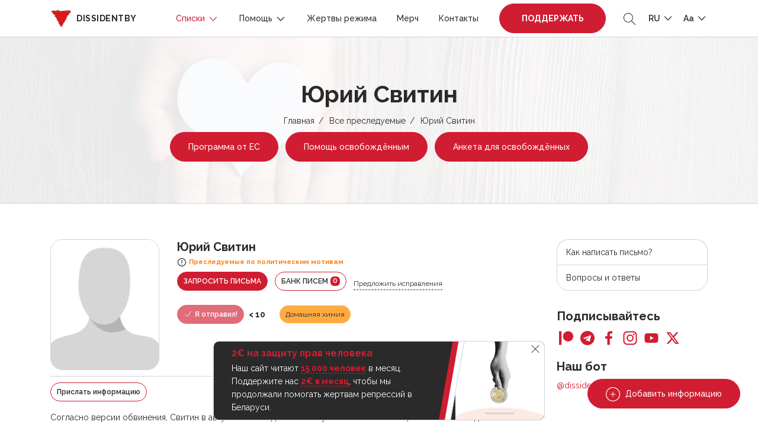

--- FILE ---
content_type: text/html; charset=UTF-8
request_url: https://dissidentby.com/prisoners/urii-svitin
body_size: 14578
content:
<!DOCTYPE html>
<html lang="ru">
<head>
    <meta charset="utf-8">
    <meta name="viewport" content="width=device-width, initial-scale=1, maximum-scale=1.0, user-scalable=0">

    <!-- CSRF Token -->
    <meta name="csrf-token" content="crTQICvpg2d4RDoZYdP2QH0F2VnFQvcJmtqReI34">

    <title>Юрий Свитин — Dissidentby</title>
    <meta name="description" itemprop="description" content="Согласно версии обвинения, Свитин в августе 2021 года со своей учетной записи в социальной сети «Одноклассники» разместил оскорбительный комментарий в адрес прокурора Дубровенского района. ">
    <meta name="keywords" itemprop="keywords" content="">
    <link rel="canonical" href="https://dissidentby.com/prisoners/urii-svitin"/>

    <link rel="preconnect" href="https://fonts.googleapis.com">
    <link rel="preconnect" href="https://fonts.gstatic.com" crossorigin>
    <link href="https://fonts.googleapis.com/css2?family=Raleway:wght@300;400;500;600;700&display=swap" rel="stylesheet">

    <meta property="og:title" content="Юрий Свитин — Dissidentby" />
    <meta property="og:type" content="website" />
    <meta property="og:url" content="https://dissidentby.com/prisoners/urii-svitin" />
    <meta property="og:description" content="Согласно версии обвинения, Свитин в августе 2021 года со своей учетной записи в социальной сети «Одноклассники» разместил оскорбительный комментарий в адрес прокурора Дубровенского района. " />
    <meta property="og:image" content="https://dissidentby.com/images/default/user.png" />
    <meta property="og:image:alt" content="Юрий Свитин" />

    <link rel="stylesheet" href="/css/app.min.css?v=1.17.10">
        <link rel="stylesheet" href="/css/person.min.css?v=1.17.10">

    <link rel="icon" type="image/x-icon" href="/images/favicon/16.png"/>
    <link rel="icon" type="image/png" href="/images/favicon/16.png" sizes="16x16"/>
    <link rel="icon" type="image/png" href="/images/favicon/32.png" sizes="32x32"/>
    <link rel="icon" type="image/png" href="/images/favicon/96.png" sizes="96x96"/>
    <link rel="icon" type="image/png" href="/images/favicon/192.png" sizes="192x192"/>

    <link rel="apple-touch-icon" sizes="60x60" href="/images/favicon/60.png"/>
    <link rel="apple-touch-icon" sizes="120x120" href="/images/favicon/120.png"/>
    <link rel="apple-touch-icon" sizes="180x180" href="/images/favicon/180.png"/>

    <!-- Google Tag Manager -->
    <script>(function(w,d,s,l,i){w[l]=w[l]||[];w[l].push({'gtm.start':
                new Date().getTime(),event:'gtm.js'});var f=d.getElementsByTagName(s)[0],
            j=d.createElement(s),dl=l!='dataLayer'?'&l='+l:'';j.async=true;j.src=
            'https://www.googletagmanager.com/gtm.js?id='+i+dl;f.parentNode.insertBefore(j,f);
        })(window,document,'script','dataLayer','GTM-KJRN8SZ');</script>
    <!-- End Google Tag Manager -->

    <script src="/js/app.min.js?v=1.17.10"></script>
    <script src="/js/libs.min.js?v=1.17.10"></script>
    </head>
<body class="text-md">
<!-- Google Tag Manager (noscript) -->
<noscript><iframe src="https://www.googletagmanager.com/ns.html?id=GTM-KJRN8SZ" height="0" width="0" style="display:none;visibility:hidden"></iframe></noscript>
<!-- End Google Tag Manager (noscript) -->

<div class="header-placeholder"></div>
<header>
    <div class="container d-flex justify-content-between align-items-center">
        <div class="logo">
            <a href="https://dissidentby.com"><img data-src="/images/logo.png" src="/images/pixel.gif" alt="dissidentby" class="lazy mr-0 mr-md-2" /><span class="d-none d-xl-inline">dissidentby</span></a>
        </div>
        <div class="header-nav d-flex align-items-center">
            <a class="nav-btn btn-primary pulse-btn d-lg-none text-uppercase font-weight-bolder" href="https://dissidentby.com/support">Поддержать</a>
            <nav>
                <div class="container">
                    <div class="position-relative d-flex align-items-center justify-content-between">
                        <button type="button" class="back-menu d-lg-none"></button>
                        <button type="button" class="close-menu d-lg-none"></button>
                    </div>
                </div>
                <ul class="menu">
                    <li class=" active">
                        <span>
                            Списки
                            <svg id="Layer_1" style="enable-background:new 0 0 512 512;" version="1.1" viewBox="0 0 512 512" xml:space="preserve" xmlns="http://www.w3.org/2000/svg" xmlns:xlink="http://www.w3.org/1999/xlink"><polygon points="396.6,160 416,180.7 256,352 96,180.7 115.3,160 256,310.5 "/></svg>
                        </span>
                        <ul class="secondary-menu">
                            <li class="">
                                <a href="https://dissidentby.com/political">Политзаключённые</a>
                            </li>
                            <li class="">
                                <a href="https://dissidentby.com/persecutions">Преследуемые по политическим мотивам</a>
                            </li>
                            <li class="">
                                <a href="https://dissidentby.com/potential">Потенциальные преследования</a>
                            </li>
                            <li class=" active">
                                <a href="https://dissidentby.com/prisoners">Все преследуемые</a>
                            </li>
                            <li class="">
                                <a href="https://dissidentby.com/released">Преследование завершено</a>
                            </li>
                            <li>
                                <a href="https://stat.dissidentby.com" target="_blank">Статистика</a>
                            </li>
                            <li class="">
                                <a href="https://dissidentby.com/administratives">Административные дела</a>
                            </li>
                            <li class="">
                                <a href="https://dissidentby.com/punishers">Причастные к репрессиям</a>
                            </li>
                            <li class="">
                                <a href="https://dissidentby.com/feed">Обновление данных</a>
                            </li>
                            <li class="">
                                <a href="https://dissidentby.com/unknown">Ищем информацию</a>
                            </li>
                        </ul>
                    </li>
                    <li class="">
                        <span>
                            Помощь
                            <svg id="Layer_1" style="enable-background:new 0 0 512 512;" version="1.1" viewBox="0 0 512 512" xml:space="preserve" xmlns="http://www.w3.org/2000/svg" xmlns:xlink="http://www.w3.org/1999/xlink"><polygon points="396.6,160 416,180.7 256,352 96,180.7 115.3,160 256,310.5 "/></svg>
                        </span>
                        <ul class="secondary-menu">
                            <li class="">
                                <a href="https://dissidentby.com/released-help">Помощь освобождённым</a>
                            </li>
                            <li class="">
                                <a href="https://dissidentby.com/letter">Отправить письмо</a>
                            </li>
                            <li class="">
                                <a href="https://dissidentby.com/letter/bank">Банк писем</a>
                            </li>
                            <li class="">
                                <a href="https://dissidentby.com/parcels">Конструктор посылок</a>
                            </li>
                            <li class="">
                                <a href="https://dissidentby.com/guardians">Опекуны</a>
                            </li>
                            <li class="">
                                <a href="https://dissidentby.com/categories">Категории помощи</a>
                            </li>
                            <li class="">
                                <a href="https://dissidentby.com/advertisement">Объявления</a>
                            </li>
                            <li class="">
                                <a href="https://dissidentby.com/job">Поиск работы</a>
                            </li>
                            <li class="">
                                <a href="https://dissidentby.com/faq">Вопросы и ответы</a>
                            </li>
                        </ul>
                    </li>
                    <li class="">
                        <a href="https://dissidentby.com/victims">Жертвы режима</a>
                    </li>
                    <li class="">
                        <a href="https://dissidentby.com/products">Мерч</a>
                    </li>
                    <li class="">
                        <a href="https://dissidentby.com/contacts">Контакты</a>
                    </li>
                    <li class="ml-3 mr-2 support-btn ">
                        <a class="nav-btn btn-primary pulse-btn text-uppercase font-weight-bolder" href="https://dissidentby.com/support">Поддержать</a>
                    </li>
                </ul>
            </nav>
            <button type="button" class="toggle-search ml-2 ml-md-3">
                <svg version="1.1" id="Layer_1" xmlns="http://www.w3.org/2000/svg" xmlns:xlink="http://www.w3.org/1999/xlink" x="0px" y="0px"
                     viewBox="0 0 512 512" style="enable-background:new 0 0 512 512;" xml:space="preserve">
                    <path d="M508.875,493.792L353.089,338.005c32.358-35.927,52.245-83.296,52.245-135.339C405.333,90.917,314.417,0,202.667,0
                            S0,90.917,0,202.667s90.917,202.667,202.667,202.667c52.043,0,99.411-19.887,135.339-52.245l155.786,155.786
                            c2.083,2.083,4.813,3.125,7.542,3.125c2.729,0,5.458-1.042,7.542-3.125C513.042,504.708,513.042,497.958,508.875,493.792z
                            M202.667,384c-99.979,0-181.333-81.344-181.333-181.333S102.688,21.333,202.667,21.333S384,102.677,384,202.667
                            S302.646,384,202.667,384z"/>
                </svg>
            </button>
            <ul class="menu-dropdown-list ml-2 ml-md-3">
                <li>
                    <span class="text-uppercase">
                        ru
                        <svg id="Layer_1" style="enable-background:new 0 0 512 512;" version="1.1" viewBox="0 0 512 512" xml:space="preserve" xmlns="http://www.w3.org/2000/svg" xmlns:xlink="http://www.w3.org/1999/xlink"><polygon points="396.6,160 416,180.7 256,352 96,180.7 115.3,160 256,310.5 "/></svg>
                    </span>
                    <ul class="menu-dropdown-secondary lang-menu-dropdown">
                                                    <li>
                                <a rel="alternate" class="active" hreflang="ru" href="https://dissidentby.com/ru/prisoners/urii-svitin">
                                    RU
                                </a>
                            </li>
                                                    <li>
                                <a rel="alternate" class="" hreflang="by" href="https://dissidentby.com/by/prisoners/urii-svitin">
                                    BY
                                </a>
                            </li>
                                                    <li>
                                <a rel="alternate" class="" hreflang="en" href="https://dissidentby.com/en/prisoners/urii-svitin">
                                    EN
                                </a>
                            </li>
                                                    <li>
                                <a rel="alternate" class="" hreflang="pl" href="https://dissidentby.com/pl/prisoners/urii-svitin">
                                    PL
                                </a>
                            </li>
                                                    <li>
                                <a rel="alternate" class="" hreflang="it" href="https://dissidentby.com/it/prisoners/urii-svitin">
                                    IT
                                </a>
                            </li>
                                            </ul>
                </li>
            </ul>
            <ul class="menu-dropdown-list ml-2 ml-md-3">
                <li>
                    <span>
                        Aa
                        <svg id="Layer_1" style="enable-background:new 0 0 512 512;" version="1.1" viewBox="0 0 512 512" xml:space="preserve" xmlns="http://www.w3.org/2000/svg" xmlns:xlink="http://www.w3.org/1999/xlink"><polygon points="396.6,160 416,180.7 256,352 96,180.7 115.3,160 256,310.5 "/></svg>
                    </span>
                    <ul class="menu-dropdown-secondary">
                        <li>
                            <button class="change-text-size text-md-btn active" type="button" data-class="text-md">Aa</button>
                        </li>
                        <li>
                            <button class="change-text-size text-lg-btn " type="button" data-class="text-lg">Aa</button>
                        </li>
                        <li>
                            <button class="change-text-size text-xl-btn " type="button" data-class="text-xl">Aa</button>
                        </li>
                    </ul>
                </li>
            </ul>
            <button type="button" class="mobile-menu-toggle ml-2 d-lg-none">
                <span></span>
            </button>
        </div>
    </div>

    <div class="memory memory--fixed">
        <div class="memory--content"></div>
        <button class="memory--close"></button>
    </div>
</header>
<form action="https://dissidentby.com/prisoners" class="main-search lang-ru" method="GET">
    <div class="position-relative">
        <input type="text" name="search" placeholder="Поиск..." tabindex="-1" autocomplete="off" />
        <button type="submit">
            <svg version="1.1" id="Layer_1" xmlns="http://www.w3.org/2000/svg" xmlns:xlink="http://www.w3.org/1999/xlink" x="0px" y="0px"
                 viewBox="0 0 512 512" style="enable-background:new 0 0 512 512;" xml:space="preserve">
                <path d="M508.875,493.792L353.089,338.005c32.358-35.927,52.245-83.296,52.245-135.339C405.333,90.917,314.417,0,202.667,0
                        S0,90.917,0,202.667s90.917,202.667,202.667,202.667c52.043,0,99.411-19.887,135.339-52.245l155.786,155.786
                        c2.083,2.083,4.813,3.125,7.542,3.125c2.729,0,5.458-1.042,7.542-3.125C513.042,504.708,513.042,497.958,508.875,493.792z
                        M202.667,384c-99.979,0-181.333-81.344-181.333-181.333S102.688,21.333,202.667,21.333S384,102.677,384,202.667
                        S302.646,384,202.667,384z"/>
            </svg>
        </button>
    </div>
</form>

<main id="app">
    <div id="breadcrumbs" class="header-with-image">
        <img src="/images/pixel.gif" data-src="/images/heart-bg.jpg" class="lazy bg-image" alt="dissidentby.com">

        <div class="container text-center">
            <h1 class="h2 mb-2">Юрий Свитин</h1>
            <ul>
                                                            <li><a href="https://dissidentby.com">Главная</a></li>
                                                                                <li><a href="https://dissidentby.com/prisoners">Все преследуемые</a></li>
                                                                                <li>Юрий Свитин</li>
                                                </ul>
            
            
            
            
            
                            <a href="https://eu4belarus.info/grants02-ex-politicalprisoners-ru/" data-gtm-click="es-grant-link" target="_blank" class="btn pulse-btn btn-primary btn-md-sm mt-2 mx-1">Программа от ЕС</a>
                <a href="https://docs.google.com/forms/d/1uz4cDW-noP5Zo1h0RY8zL0fCM118ji9JH7fH49pbA58/viewform" data-gtm-click="released-help-link" target="_blank" class="btn btn-primary btn-md-sm mt-2 mx-1">Помощь освобождённым</a>
                                    <a href="https://dissidentby.com/forms/release" data-gtm-click="released-form-link" class="btn btn-primary btn-md-sm mt-2 mx-1">Анкета для освобождённых</a>
                                                </div>
    </div>
        <div class="container min-400">
        <div class="row">
            <div class="col-lg-8 col-xl-9">
                <div itemscope itemtype="https://schema.org/Person" class="person-item  person-item-card warning" data-needs="[]">
    <div class="row">
        <div class="col-md-3 col-4 image-col">
                                                            <div class="image-wrapper">
                        <img data-src="/images/default/user.png" src="/images/pixel.gif" class="lazy" alt="Юрий Свитин">
                    </div>
                            
            
                    </div>
        <div class="col-md-9 col-8">
            <div class="d-flex flex-wrap align-items-center ">
                                    <h5 class="mr-2 mb-0 person-name" itemprop="name">Юрий Свитин</h5>
                
                            </div>

            <small class="font-weight-bold warning-text d-flex align-items-center mb-2 mt-1 status-icon">
        <svg class="mr-1" width="16px" height="16px" viewBox="0 0 1024 1024" xmlns="http://www.w3.org/2000/svg"><path fill="#000000" d="M512 64a448 448 0 1 1 0 896 448 448 0 0 1 0-896zm0 832a384 384 0 0 0 0-768 384 384 0 0 0 0 768zm48-176a48 48 0 1 1-96 0 48 48 0 0 1 96 0zm-48-464a32 32 0 0 1 32 32v288a32 32 0 0 1-64 0V288a32 32 0 0 1 32-32z"/></svg> <span itemprop="jobTitle">Преследуемые по политическим мотивам</span>
    </small>

                            <div class="d-xs-flex align-items-center">
                                        
                                            <a href="#request-letter-modal" rel="nofollow" class="modal-action-id btn btn-sm btn-primary d-inline-block mb-2 mr-sm-2 text-uppercase" data-id="1520">Запросить письма</a>
                    
                    <a href="https://dissidentby.com/letter/bank?id=1520" class="btn btn-sm btn-outline-primary d-inline-block mb-2 mr-sm-2 text-uppercase">Банк писем <span class="counter">0</span></a>
                                            <button type="button" data-url="https://dissidentby.com/translation/prisoner/1520" class="d-none d-md-inline-block ajax-click mb-2 translate-button small">Предложить исправления</button>
                                    </div>

                                <div class="d-flex small align-items-center flex-wrap mb-2">
                                    </div>
                                    <div class="row">
                                                                                
                
                            </div>

            
            
                            <div class="d-flex flex-wrap align-items-center mt-2">
                                            <div class="btn btn-sm btn-primary mr-2 mb-2 disabled">
                            <svg xmlns="http://www.w3.org/2000/svg" fill="none" viewBox="0 0 24 24" stroke-width="1.5" stroke="currentColor" class="w-6 h-6">
                                <path stroke-linecap="round" stroke-linejoin="round" d="M4.5 12.75l6 6 9-13.5" />
                            </svg>
                            Я отправил!
                        </div>
                        <span class="send-count mb-2 mr-4">
                            <b>&lt; 10</b>
                        </span>
                                                    <div class="label label__lg label__warning mb-2 ">Домашняя химия</div>
                                                                                    </div>
            
                    </div>
        <div class="col-12">
            <div class="person-content">
    <div class="d-flex flex-column flex-md-row justify-content-between align-items-start align-items-md-center">
        <div class="send-info-block d-flex justify-content-md-start justify-content-between align-items-center">
            <a href="#news-modal" class="news-btn-modal btn btn-sm btn-outline-primary d-inline-block mb-2 mr-md-3" data-id="1520">Прислать информацию</a>
                    </div>
                            <div class="small d-flex align-items-center flex-wrap">
                                    <button type="button" class="article label label__dashed   mb-2" data-toggle="tooltip" data-placement="top" title="Оскорбление представителя власти">ст. 369</button>
                            </div>
            </div>

    
            <div class="mt-2 underline-content " itemprop="description">
            <p>Согласно версии обвинения, Свитин в августе 2021 года со своей учетной записи в социальной сети &laquo;Одноклассники&raquo; разместил оскорбительный комментарий в адрес прокурора Дубровенского района.&nbsp;</p>
        </div>
    
    
    <div class="">
        <p class="d-flex flex-wrap align-items-center mt-2">
                                                        </p>
    </div>
</div>

<div class="person-content person-verdict-content old-person-verdict-content underline-content ">
                    <div class="verdict">Решение суда:</div>
            <p>3 года <a href="https://spring96.org/ru/news/105759" target="_blank">ограничения свободы без направления</a>.</p>
        
            </div>
        </div>
    </div>
</div>

                

                <div id="how-to" class="modal-size-md mfp-hide">
    <h4>Как написать письмо?</h4>
    <p>✏️&nbsp;Открытка со словами поддержки (стихотворение вашего любимого автора, текст песни или красивая цитата). Поверьте, даже такая мелочь будет важна для человека в неволе.</p>
    <p>✏️&nbsp;События из своей жизни. Если человек находится в изоляции долго, то любая ваша история из жизни будет для него окошком в окружающую действительность. Бытовые вопросы и повседневные события — всё это намного лучше, чем каждодневность решёток и камер.</p>
    <p>✏️&nbsp;Важно делиться новостями. Упоминайте самые громкие и интересные происшествия, в зависимости от интересов вашего собеседника.</p>
    <p>✍️️&nbsp;Помните, каждое письмо проходит цензуру. Это значит, что ваши письма читают посторонние люди, заинтересованные в том, чтобы ограничить человека в информации или использовать её против заключённого или даже вас.</p>
    <h4>Поэтому старайтесь избегать:</h4>
    <p class="mb-0">👉️️&nbsp;резких высказываний на острые политические темы<br/>
        👉&nbsp;высказываний в адрес представителей власти<br/>
        👉&nbsp;нецензурную брань<br/>
        👉&nbsp;обсуждение обстоятельств уголовного дела
    </p>
</div>

                
                
                
                
                
                                    <div class="mt-5">
                        <div class="owl-title d-flex align-items-center flex-wrap mb-4">
                            <h5 class="mb-1 mr-4">Акции поддержки</h5>
                            <a href="#gallery-modal" rel="nofollow" class="modal-text modal-id small" data-id="1520">Добавить изображение</a>
                        </div>
                        <div class="action-carousel popup-gallery owl-carousel owl-theme">
                                                            <a href="/assets/gallery/orig/6394bc4320be2.jpg" data-alt="Боровляны">
                                    <span class="action-image">
                                        <img data-src="/assets/gallery/small/6394bc4320be2.jpg" class="owl-lazy" alt="Боровляны" />
                                    </span>
                                    <span class="action-text">Боровляны</span>
                                </a>
                                                            <a href="/assets/gallery/orig/6394bc1da2070.jpg" data-alt="Витебск">
                                    <span class="action-image">
                                        <img data-src="/assets/gallery/small/6394bc1da2070.jpg" class="owl-lazy" alt="Витебск" />
                                    </span>
                                    <span class="action-text">Витебск</span>
                                </a>
                                                    </div>
                    </div>
                            </div>

            <div id="sidebar" class="col-lg-4 col-xl-3 mt-4 mt-lg-0">
                <div class="memory memory--sidebar memory--small">
    <div class="memory--content"></div>
</div>

<ul class="sidebar-nav">
            <li><a href="#how-to" class="modal-text-click">Как написать письмо?</a></li>
        <li><a href="https://dissidentby.com/faq">Вопросы и ответы</a></li>
    </ul>

<h3 class="mb-2 h5">Подписывайтесь</h3>
<ul class="social">
    <li>
        <a href="https://www.patreon.com/dissidentby" data-gtm="patreon" target="_blank" class="patreon gtm-click">
            <svg id="Bold" enable-background="new 0 0 24 24" viewBox="0 0 24 24" xmlns="http://www.w3.org/2000/svg"><path d="m0 .5h4.219v23h-4.219z"/><path d="m15.384.5c-4.767 0-8.644 3.873-8.644 8.633 0 4.75 3.877 8.61 8.644 8.61 4.754 0 8.616-3.865 8.616-8.61 0-4.759-3.863-8.633-8.616-8.633z"/></svg>
        </a>
    </li>
    <li>
        <a href="https://t.me/dissidentby" target="_blank" class="telegram">
            <svg enable-background="new 0 0 24 24" viewBox="0 0 24 24" xmlns="http://www.w3.org/2000/svg"><circle cx="12" cy="12" fill="#039be5" r="12"/><path d="m5.491 11.74 11.57-4.461c.537-.194 1.006.131.832.943l.001-.001-1.97 9.281c-.146.658-.537.818-1.084.508l-3-2.211-1.447 1.394c-.16.16-.295.295-.605.295l.213-3.053 5.56-5.023c.242-.213-.054-.333-.373-.121l-6.871 4.326-2.962-.924c-.643-.204-.657-.643.136-.953z" fill="#fff"/></svg>
        </a>
    </li>
    <li>
        <a href="https://www.facebook.com/firecopstk" target="_blank" class="facebook">
            <svg xmlns="http://www.w3.org/2000/svg" id="Layer_1" data-name="Layer 1" viewBox="0 0 30 30"><path id="Facebook" class="cls-1" d="M17.246,29.5V16.273h4.438l.666-5.157h-5.1V7.825c0-1.493.413-2.51,2.555-2.51h2.728V.7A37.045,37.045,0,0,0,18.553.5c-3.936,0-6.631,2.4-6.631,6.814v3.8H7.471v5.157h4.451V29.5Z"></path></svg>
        </a>
    </li>
    <li>
        <a href="https://www.instagram.com/im_dissidentby/" target="_blank" class="instagram">
            <svg xmlns="http://www.w3.org/2000/svg" id="Layer_1" data-name="Layer 1" viewBox="0 0 30 30"><g id="Instagram"><path d="M29.426,9.025a10.6,10.6,0,0,0-.674-3.519,7.432,7.432,0,0,0-4.244-4.244A10.629,10.629,0,0,0,20.989.588C19.437.514,18.944.5,15.006.5S10.575.514,9.028.582a10.628,10.628,0,0,0-3.519.674A7.085,7.085,0,0,0,2.936,2.934,7.142,7.142,0,0,0,1.265,5.5,10.623,10.623,0,0,0,.591,9.019C.517,10.572.5,11.065.5,15s.017,4.431.085,5.978A10.6,10.6,0,0,0,1.259,24.5,7.432,7.432,0,0,0,5.5,28.744a10.635,10.635,0,0,0,3.519.674c1.547.068,2.04.085,5.978.085s4.431-.017,5.978-.085a10.6,10.6,0,0,0,3.519-.674A7.422,7.422,0,0,0,28.741,24.5a10.635,10.635,0,0,0,.674-3.519c.068-1.547.085-2.04.085-5.978S29.494,10.572,29.426,9.025ZM26.814,20.867a7.954,7.954,0,0,1-.5,2.692,4.816,4.816,0,0,1-2.754,2.754,7.989,7.989,0,0,1-2.692.5c-1.53.068-1.988.085-5.859.085s-4.334-.017-5.859-.085a7.952,7.952,0,0,1-2.691-.5,4.786,4.786,0,0,1-2.748-2.748,7.956,7.956,0,0,1-.5-2.692c-.068-1.53-.085-1.989-.085-5.859s.017-4.335.085-5.859a7.92,7.92,0,0,1,.5-2.691A4.4,4.4,0,0,1,4.8,4.8,4.5,4.5,0,0,1,6.467,3.716a7.949,7.949,0,0,1,2.691-.5c1.53-.068,1.989-.085,5.859-.085s4.335.017,5.859.085a7.914,7.914,0,0,1,2.691.5A4.448,4.448,0,0,1,25.233,4.8a4.51,4.51,0,0,1,1.083,1.666,7.982,7.982,0,0,1,.5,2.691c.068,1.53.085,1.989.085,5.859S26.882,19.338,26.814,20.867Z"></path><path d="M15.006,7.552A7.451,7.451,0,1,0,22.457,15,7.452,7.452,0,0,0,15.006,7.552Zm0,12.284A4.833,4.833,0,1,1,19.839,15,4.834,4.834,0,0,1,15.006,19.836Z"></path><path d="M24.491,7.257a1.74,1.74,0,1,1-1.74-1.739A1.74,1.74,0,0,1,24.491,7.257Z"></path></g></svg>
        </a>
    </li>
    <li>
        <a href="https://www.youtube.com/channel/UCuBsfb6SNhL8jvmRfVDaH8A" target="_blank" class="youtube">
            <svg xmlns="http://www.w3.org/2000/svg" id="Layer_1" data-name="Layer 1" viewBox="0 0 30 30"><path id="Youtube" d="M28.9,8.025a3.63,3.63,0,0,0-2.555-2.556C24.077,4.848,15,4.848,15,4.848s-9.078,0-11.347.6A3.707,3.707,0,0,0,1.1,8.025,38.293,38.293,0,0,0,.5,15a38.15,38.15,0,0,0,.6,6.975,3.634,3.634,0,0,0,2.556,2.556c2.293.621,11.347.621,11.347.621s9.077,0,11.347-.6A3.634,3.634,0,0,0,28.9,22a38.293,38.293,0,0,0,.6-6.975A36.3,36.3,0,0,0,28.9,8.025ZM12.11,19.348v-8.7L19.658,15Z"></path></svg>
        </a>
    </li>
    <li>
        <a href="https://twitter.com/dissident_tweet" target="_blank" class="twitter">
            <svg xmlns="http://www.w3.org/2000/svg" viewBox="0 0 512 512"><path d="M389.2 48h70.6L305.6 224.2 487 464H345L233.7 318.6 106.5 464H35.8L200.7 275.5 26.8 48H172.4L272.9 180.9 389.2 48zM364.4 421.8h39.1L151.1 88h-42L364.4 421.8z"/></svg>
        </a>
    </li>
</ul>
<h3 class="mb-2 mt-4 h5">Наш бот</h3>
<a href="https://t.me/dissidentby_bot" target="_blank">@dissidentby_bot</a>
            </div>
        </div>
    </div>

    <div id="birthday-modal" class="modal-size-md mfp-hide"></div>
    <div id="public-letter-modal" class="modal-size-md mfp-hide"></div>
</main>

<div id="subscribe" class="subscribe">
    <div class="row subscribe__bg">
        <div class="col-md-7 subscribe__bg-color"></div>
        <div class="col-md-5 subscribe__image"></div>
    </div>
    <div class="container subscribe__container">
        <div class="row">
            <div class="col-md-7 subscribe__container-form">
                <h3 class="h2 mb-3">Присоединяйся к нашему сообществу</h3>
                <p class="h5 font-weight-normal">👉 Будь на передовой линии помощи, получай эксклюзивные новости и делись своей поддержкой.</p>
                <form action="https://dissidentby.com/forms/subscribe" data-gtm="subscribe" class="ajax-form personal-error-message">
                    <div class="msg-block skip-error"></div>
                    <div class="d-flex flex-nowrap">
                        <div class="flex-fill hide-success">
                            <input name="email" type="email" required placeholder="Е-mail адрес" class="form-control" />
                        </div>
                        <button type="submit" class="btn btn-dark hide-success">Подписаться</button>
                    </div>
                </form>
            </div>
        </div>
    </div>
</div>

<footer>
    <div class="container">
        <div class="d-flex flex-column justify-content-between align-items-center">
            <div class="mb-3 mt-3">Наш бот: <a href="https://t.me/dissidentby_bot" target="_blank">@dissidentby_bot</a></div>
            <ul class="menu mb-3 text-center text-xl-left">
                <li><a href="https://dissidentby.com">Главная</a></li>
                <li><a href="https://dissidentby.com/political">Политзаключённые</a></li>
                <li><a href="https://dissidentby.com/advertisement">Объявления</a></li>
                <li><a href="https://dissidentby.com/job">Поиск работы</a></li>
                <li><a href="https://dissidentby.com/victims">Жертвы режима</a></li>
                <li><a href="https://dissidentby.com/support">Поддержать</a></li>
            </ul>
            <ul class="social">
    <li>
        <a href="https://www.patreon.com/dissidentby" data-gtm="patreon" target="_blank" class="patreon gtm-click">
            <svg id="Bold" enable-background="new 0 0 24 24" viewBox="0 0 24 24" xmlns="http://www.w3.org/2000/svg"><path d="m0 .5h4.219v23h-4.219z"/><path d="m15.384.5c-4.767 0-8.644 3.873-8.644 8.633 0 4.75 3.877 8.61 8.644 8.61 4.754 0 8.616-3.865 8.616-8.61 0-4.759-3.863-8.633-8.616-8.633z"/></svg>
        </a>
    </li>
    <li>
        <a href="https://t.me/dissidentby" target="_blank" class="telegram">
            <svg enable-background="new 0 0 24 24" viewBox="0 0 24 24" xmlns="http://www.w3.org/2000/svg"><circle cx="12" cy="12" fill="#039be5" r="12"/><path d="m5.491 11.74 11.57-4.461c.537-.194 1.006.131.832.943l.001-.001-1.97 9.281c-.146.658-.537.818-1.084.508l-3-2.211-1.447 1.394c-.16.16-.295.295-.605.295l.213-3.053 5.56-5.023c.242-.213-.054-.333-.373-.121l-6.871 4.326-2.962-.924c-.643-.204-.657-.643.136-.953z" fill="#fff"/></svg>
        </a>
    </li>
    <li>
        <a href="https://www.facebook.com/firecopstk" target="_blank" class="facebook">
            <svg xmlns="http://www.w3.org/2000/svg" id="Layer_1" data-name="Layer 1" viewBox="0 0 30 30"><path id="Facebook" class="cls-1" d="M17.246,29.5V16.273h4.438l.666-5.157h-5.1V7.825c0-1.493.413-2.51,2.555-2.51h2.728V.7A37.045,37.045,0,0,0,18.553.5c-3.936,0-6.631,2.4-6.631,6.814v3.8H7.471v5.157h4.451V29.5Z"></path></svg>
        </a>
    </li>
    <li>
        <a href="https://www.instagram.com/im_dissidentby/" target="_blank" class="instagram">
            <svg xmlns="http://www.w3.org/2000/svg" id="Layer_1" data-name="Layer 1" viewBox="0 0 30 30"><g id="Instagram"><path d="M29.426,9.025a10.6,10.6,0,0,0-.674-3.519,7.432,7.432,0,0,0-4.244-4.244A10.629,10.629,0,0,0,20.989.588C19.437.514,18.944.5,15.006.5S10.575.514,9.028.582a10.628,10.628,0,0,0-3.519.674A7.085,7.085,0,0,0,2.936,2.934,7.142,7.142,0,0,0,1.265,5.5,10.623,10.623,0,0,0,.591,9.019C.517,10.572.5,11.065.5,15s.017,4.431.085,5.978A10.6,10.6,0,0,0,1.259,24.5,7.432,7.432,0,0,0,5.5,28.744a10.635,10.635,0,0,0,3.519.674c1.547.068,2.04.085,5.978.085s4.431-.017,5.978-.085a10.6,10.6,0,0,0,3.519-.674A7.422,7.422,0,0,0,28.741,24.5a10.635,10.635,0,0,0,.674-3.519c.068-1.547.085-2.04.085-5.978S29.494,10.572,29.426,9.025ZM26.814,20.867a7.954,7.954,0,0,1-.5,2.692,4.816,4.816,0,0,1-2.754,2.754,7.989,7.989,0,0,1-2.692.5c-1.53.068-1.988.085-5.859.085s-4.334-.017-5.859-.085a7.952,7.952,0,0,1-2.691-.5,4.786,4.786,0,0,1-2.748-2.748,7.956,7.956,0,0,1-.5-2.692c-.068-1.53-.085-1.989-.085-5.859s.017-4.335.085-5.859a7.92,7.92,0,0,1,.5-2.691A4.4,4.4,0,0,1,4.8,4.8,4.5,4.5,0,0,1,6.467,3.716a7.949,7.949,0,0,1,2.691-.5c1.53-.068,1.989-.085,5.859-.085s4.335.017,5.859.085a7.914,7.914,0,0,1,2.691.5A4.448,4.448,0,0,1,25.233,4.8a4.51,4.51,0,0,1,1.083,1.666,7.982,7.982,0,0,1,.5,2.691c.068,1.53.085,1.989.085,5.859S26.882,19.338,26.814,20.867Z"></path><path d="M15.006,7.552A7.451,7.451,0,1,0,22.457,15,7.452,7.452,0,0,0,15.006,7.552Zm0,12.284A4.833,4.833,0,1,1,19.839,15,4.834,4.834,0,0,1,15.006,19.836Z"></path><path d="M24.491,7.257a1.74,1.74,0,1,1-1.74-1.739A1.74,1.74,0,0,1,24.491,7.257Z"></path></g></svg>
        </a>
    </li>
    <li>
        <a href="https://www.youtube.com/channel/UCuBsfb6SNhL8jvmRfVDaH8A" target="_blank" class="youtube">
            <svg xmlns="http://www.w3.org/2000/svg" id="Layer_1" data-name="Layer 1" viewBox="0 0 30 30"><path id="Youtube" d="M28.9,8.025a3.63,3.63,0,0,0-2.555-2.556C24.077,4.848,15,4.848,15,4.848s-9.078,0-11.347.6A3.707,3.707,0,0,0,1.1,8.025,38.293,38.293,0,0,0,.5,15a38.15,38.15,0,0,0,.6,6.975,3.634,3.634,0,0,0,2.556,2.556c2.293.621,11.347.621,11.347.621s9.077,0,11.347-.6A3.634,3.634,0,0,0,28.9,22a38.293,38.293,0,0,0,.6-6.975A36.3,36.3,0,0,0,28.9,8.025ZM12.11,19.348v-8.7L19.658,15Z"></path></svg>
        </a>
    </li>
    <li>
        <a href="https://twitter.com/dissident_tweet" target="_blank" class="twitter">
            <svg xmlns="http://www.w3.org/2000/svg" viewBox="0 0 512 512"><path d="M389.2 48h70.6L305.6 224.2 487 464H345L233.7 318.6 106.5 464H35.8L200.7 275.5 26.8 48H172.4L272.9 180.9 389.2 48zM364.4 421.8h39.1L151.1 88h-42L364.4 421.8z"/></svg>
        </a>
    </li>
</ul>
        </div>
    </div>
</footer>
<!--div id="debug" class="text-center"></div-->

<div class="d-flex fixed-btns align-md-items-center">
        
                    <a href="#add-prisoner-modal" class="fixed-btn btn-primary pulse-btn modal-text-click">
                <svg version="1.1" id="Capa_1" xmlns="http://www.w3.org/2000/svg" xmlns:xlink="http://www.w3.org/1999/xlink" x="0px" y="0px"
                     viewBox="0 0 490.2 490.2" style="enable-background:new 0 0 490.2 490.2;" xml:space="preserve">
                <g>
                    <g>
                        <path d="M418.5,418.5c95.6-95.6,95.6-251.2,0-346.8s-251.2-95.6-346.8,0s-95.6,251.2,0,346.8S322.9,514.1,418.5,418.5z M89,89
                            c86.1-86.1,226.1-86.1,312.2,0s86.1,226.1,0,312.2s-226.1,86.1-312.2,0S3,175.1,89,89z"/>
                        <path d="M245.1,336.9c3.4,0,6.4-1.4,8.7-3.6c2.2-2.2,3.6-5.3,3.6-8.7v-67.3h67.3c3.4,0,6.4-1.4,8.7-3.6c2.2-2.2,3.6-5.3,3.6-8.7
                            c0-6.8-5.5-12.3-12.2-12.2h-67.3v-67.3c0-6.8-5.5-12.3-12.2-12.2c-6.8,0-12.3,5.5-12.2,12.2v67.3h-67.3c-6.8,0-12.3,5.5-12.2,12.2
                            c0,6.8,5.5,12.3,12.2,12.2h67.3v67.3C232.8,331.4,238.3,336.9,245.1,336.9z"/>
                    </g>
                </g>
                </svg>
                Добавить информацию
            </a>
            </div>
<div id="send-modal" class="upload-modal modal-size-md mfp-hide">
    <h4>Зачем нужны подтверждения?</h4>
    <p>Чтобы никого из политзаключённых не оставить без внимания и поддержки, на сайте существует функционал подтверждённых отправлений.</p>
    <p>Пожалуйста, прикрепите фотографию или скриншот подтверждающий отправку, после прохождения модерации отправление засчитается на сайте!</p>
    <div class="name-block"></div>
    <form action="/prisoners/upload" data-gtm="image" class="personal-error-message">
        <input type="hidden" name="id" value="">
        <input type="file" id="actual-btn" class="upload-btn" hidden/>
        <div class="msg-block skip-error"></div>
        <div class="form-group" data-error-name="Изображение">
            <div class="d-flex align-items-center">
                <label for="actual-btn" class="btn btn-primary hide-success mb-0"><span class="icon"></span> Загрузить файл</label>
            </div>
        </div>
    </form>
</div>

<div id="gallery-modal" class="modal-size-md mfp-hide">
    <h4>Акции поддержки</h4>
    <p>Вы можете загрузить изображение с акции поддержки, и после прохождения модерации мы его опубликуем.</p>
    <div class="name-block"></div>
    <form action="https://dissidentby.com/prisoners/gallery/upload" data-gtm="action" class="ajax-form personal-error-message">
        <input type="hidden" name="id" value="">
        <div class="msg-block skip-error"></div>
        <div class="form-group hide-success" data-error-name="Изображение">
            <input type="file" name="file" id="gallery-btn" class="file-btn form-control" hidden />
            <div class="filename upload-filename d-flex align-items-center">
                <label for="gallery-btn" class="btn btn-primary mb-0 gallery-btn mr-3">Загрузить изображение</label>
                <div class="result main-input-label"></div>
            </div>
        </div>
        <div class="form-group hide-success" data-error-name="Город">
            <label class="font-weight-bold main-input-label">Город</label>
            <div class="symbol-counter--group">
                <input type="text" name="text" data-save="gallery-city" max="50" class="form-control symbol-counter--input save-submit" placeholder="Например: Минск" />
            </div>
        </div>
        <button type="submit" class="btn btn-primary hide-success">Отправить</button>
    </form>
</div>

<div id="released-help-modal" class="modal-size-md mfp-hide">
    <h4>Откликнуться на помощь освобождённым</h4>
    <p class="mb-0">Вы хотите помочь освобождённомму политзаключённому? Пришлите ваш контакт в Telegram и мы свяжемся с вами.</p>
    <p><a href="https://telegramzy.ru/nik-v-telegramm/" target="_blank">Как узнать или создать username в Telegram?</a></p>
    <div class="name-block"></div>
    <form action="" class="ajax-form personal-error-message" data-gtm="released-help" data-action="https://dissidentby.com/prisoners/help">
        <div class="msg-block skip-error"></div>
        <div class="form-group hide-success">
            <div class="needs-block"></div>
        </div>
        <div class="form-group hide-success" data-error-name="Контакт">
            <div class="telegram-validation">
                <label class="font-weight-bold main-input-label">Telegram username для обратной связи</label>
                <div class="symbol-counter--group">
                    <label class="telegram-label">Проверьте формат: @username</label>
                    <input name="contact" max="255" class="form-control telegram-input symbol-counter--input" />
                </div>
            </div>
        </div>
        <button type="submit" class="btn btn-primary hide-success">Отправить</button>
    </form>
</div>

<div id="reason-modal" class="modal-size-md mfp-hide">
    <h4>Обоснование статуса политзаключённого</h4>
    <p class="mb-0">
        В связи с <a href="https://dissidentby.com/articles/o-chrezvychainoi-politicheskoi-situacii-v-belarusi-i-chisle-politicheskih-zakluchennyh" target="_blank">критической ситуацией</a> в сфере обеспечения прав человека в Беларуси и нарушением <a href="https://www.un.org/ru/documents/decl_conv/declarations/declhr.shtml" target="_blank">основополагающих статей ВДПЧ</a>, Международной конвенции для <a href="https://www.un.org/ru/documents/decl_conv/conventions/disappearance.shtml" target="_blank">защиты всех лиц от насильственных исчезновений</a>, Европейской конвенции по предупреждению пыток и <a href="https://www.un.org/ru/documents/decl_conv/conventions/torture.shtml" target="_blank">бесчеловечного и унижающего достоинство обращения или наказания</a>, Международного Пакта <a href="https://www.un.org/ru/documents/decl_conv/conventions/pactpol.shtml" target="_blank">о гражданских и политических правах</a> и других международных документов.
    </p>
</div>

<div id="angel-modal" class="modal-size-md mfp-hide">
    <h4>Кто такие хранители?</h4>
    <p class="mb-0">Хранитель — это значит, ты <b>хочешь регулярно помогать</b> конкретному человеку в заключении через его семью. Выбери политзаключенного/ую и нажми &laquo;Стать Хранителем&raquo;, наша команда свяжется с тобой в ближайшее время.</p>
    <p><a href="https://telegramzy.ru/nik-v-telegramm/" target="_blank">Как узнать или создать username в Telegram?</a></p>
    <div class="name-block"></div>
    <form action="" class="ajax-form personal-error-message" data-gtm="angel" data-action="https://dissidentby.com/prisoners/angel">
        <div class="msg-block skip-error"></div>
        <div class="form-group hide-success" data-error-name="Контакт">
            <div class="telegram-validation">
                <label class="font-weight-bold main-input-label">Telegram username для обратной связи</label>
                <div class="symbol-counter--group">
                    <label class="telegram-label">Проверьте формат: @username</label>
                    <input name="text" max="255" class="form-control telegram-input symbol-counter--input" />
                </div>
            </div>
        </div>
        <button type="submit" class="btn btn-primary hide-success">Отправить</button>
    </form>
</div>

<div id="request-letter-modal" class="modal-size-md mfp-hide">
    <h4>Запросить письма</h4>
    <p class="mb-0">Вы можете запросить письма, которые находятся у нас на хранении, для этого оставьте свой телеграм аккаунт для обратной связи, мы свяжемся с вами и после верификации личности передадим архив с вашими письмами.</p>
    <p><a href="https://telegramzy.ru/nik-v-telegramm/" target="_blank">Как узнать или создать username в Telegram?</a></p>
    <div class="name-block"></div>
    <form class="ajax-form personal-error-message" data-gtm="request-letter" action="https://dissidentby.com/letter/request">
        <div class="msg-block skip-error"></div>
                    <input type="hidden" name="id" value="">
                <div class="form-group hide-success" data-error-name="Контакт">
            <div class="telegram-validation">
                <label class="font-weight-bold main-input-label">Telegram username для обратной связи</label>
                <div class="symbol-counter--group">
                    <label class="telegram-label">Проверьте формат: @username</label>
                    <input name="contact" max="255" class="form-control telegram-input symbol-counter--input" />
                </div>
            </div>
        </div>
        <button type="submit" class="btn btn-primary hide-success">Отправить</button>
    </form>
</div>

<div id="letter-modal" class="modal-size-lg mfp-hide">
    <h4>Отправить письмо</h4>
    <form action="" class="ajax-form personal-error-message" data-gtm="send-letter" data-action="https://dissidentby.com/prisoners/letter" data-save="letter">
        <div class="row align-items-center">
            <div class="col-lg-6">
                <div class="form-group">
                    <p class="mb-2">При написании письма помните о том, что письма проходят цензуру, поэтому:</p>
                    <p class="mb-2">
                        👉️ избегайте резких высказываний на острые политические темы;<br/>
                        👉️ избегайте высказываний в адрес представителей власти;<br/>
                        👉️ избегайте нецензурных выражений;<br/>
                        👉️ избегайте обсуждение обстоятельств уголовного дела;
                    </p>
                    <p class="mb-2">Отправленное вами письмо будет храниться на сайте до востребования узником или узницей после освобождения.</p>
                    <p><b>Мы не гарантируем вручение письма политзаключенному и получение ответа из-за высокого уровня репрессий.</b></p>
                    <div class="name-block"></div>
                    <div class="check-list mb-3">
                        <input type="hidden" name="prison" value="0">
                        <input id="letter-prison" name="prison" checked value="1" type="checkbox">
                        <label for="letter-prison" class="checkbox letter-checkbox-label">Отправить в место заключения</label>
                        <div class="letter-description"><small>Если ваше письмо будет <b>более 300 символов</b>, тогда оно будет отправлено конвертом первого класса, дополнительно в конверт вкладывается обычный конверт для ответа. Если письмо будет <b>менее 300 символов</b>, тогда отправка будет осуществляться открыткой, без обратного конверта и возможности отслеживания.</small></div>
                    </div>
                    <div class="check-list mb-3">
                        <input type="hidden" name="relatives" value="0">
                        <input id="letter-relatives" name="relatives" checked value="1" type="checkbox">
                        <label for="letter-relatives" class="checkbox letter-checkbox-label">Отправить родственникам</label>
                        <div class="letter-description"><small>Если у нас есть контакты родственников этого политзаключённого, мы отправим ваше письмо им.</small></div>
                    </div>
                    <div class="check-list mb-3">
                        <input type="hidden" name="public" value="0">
                        <input id="letter-public" name="public" value="1" type="checkbox">
                        <label for="letter-public" class="checkbox letter-checkbox-label">Опубликовать на сайте</label>
                        <div class="letter-description"><small>Мы можем опубликовать открытое письмо на нашем сайте без упоминания ваших личных данных.</small></div>
                    </div>
                </div>
            </div>
            <div class="col-lg-6">
                <div class="msg-block skip-error"></div>
                <div class="form-group hide-success" data-error-name="Подпись">
                    <label for="letter-sign" class="mb-1 ml-3 font-weight-bold main-input-label"><b>Подпись</b> <small>(необязательное поле)</small></label>
                    <div class="symbol-counter--group">
                        <input name="sign" id="letter-sign" max="255" class="form-control symbol-counter--input" placeholder="Подпись" />
                    </div>
                </div>
                <div class="form-group hide-success" data-error-name="Обратный адрес">
                    <label for="letter-address" class="mb-1 ml-3 font-weight-bold main-input-label"><b>Обратный адрес</b> <small>(необязательное поле)</small></label>
                    <div class="symbol-counter--group">
                        <input name="address" id="letter-address" max="255" class="form-control symbol-counter--input" placeholder="Обратный адрес в Беларуси" />
                    </div>
                </div>
                <div class="info-block hide-success mt-3">
                    Отправка писем <b>менее 300 символов</b> будет осуществляться открыткой, без обратного конверта и возможности отслеживания.
                </div>
                <div class="form-group hide-success position-relative mt-3" data-error-name="Текст письма">
                    <label for="letter-text" class="mb-1 ml-3 font-weight-bold main-input-label"><b>Текст письма</b></label>
                    <div class="symbol-counter--group">
                        <textarea name="text" id="letter-text" rows="11" max="15000" class="form-control letter-counter--input symbol-counter--input" placeholder="Напишите текст вашего письма"></textarea>
                    </div>
                </div>
                <button type="submit" class="btn btn-primary hide-success">Отправить</button>
            </div>
        </div>
    </form>
</div>

<div id="news-modal" class="modal-size-md mfp-hide">
    <h4>Есть информация о политзаключённом?</h4>
    <p>Пожалуйста, пишите самое важное и кратко.</p>
    <div class="name-block"></div>
    <form action="" class="ajax-form personal-error-message" data-gtm="info" data-action="https://dissidentby.com/prisoners/news">
        <div class="msg-block skip-error"></div>
        <div class="form-group hide-success" data-error-name="Информация">
            <label class="font-weight-bold main-input-label">Информация</label>
            <div class="symbol-counter--group">
                <textarea name="text" rows="4" max="1000" class="form-control symbol-counter--input" placeholder="Например: 09.08.2020 поставили на учёт как экстремиста"></textarea>
            </div>
        </div>
        <button type="submit" class="btn btn-primary hide-success">Отправить</button>
    </form>
</div>

<div id="post-modal" class="modal-size-md mfp-hide">
    <h4>Оставить контакт</h4>
    <p class="mb-0">Пожалуйста, оставьте ваш контакт в Telegram.</p>
    <p><a href="https://telegramzy.ru/nik-v-telegramm/" target="_blank">Как узнать или создать username в Telegram?</a></p>
    <form action="" class="ajax-form personal-error-message" data-gtm="post" data-action="https://dissidentby.com/post">
        <div class="msg-block skip-error"></div>
        <div class="form-group hide-success" data-error-name="Контакт">
            <div class="telegram-validation">
                <label class="font-weight-bold main-input-label">Telegram username для обратной связи</label>
                <div class="symbol-counter--group">
                    <label class="telegram-label">Проверьте формат: @username</label>
                    <input name="text" max="255" class="form-control telegram-input symbol-counter--input" />
                </div>
            </div>
        </div>
        <button type="submit" class="btn btn-primary hide-success">Отправить</button>
    </form>
</div>

<div id="post-job-modal" class="modal-size-md mfp-hide">
    <h4>Предложить работу</h4>
    <p class="mb-0">Пожалуйста, оставьте ваш контакт в Telegram.</p>
    <p><a href="https://telegramzy.ru/nik-v-telegramm/" target="_blank">Как узнать или создать username в Telegram?</a></p>
    <form action="" class="ajax-form personal-error-message" data-gtm="work" data-action="https://dissidentby.com/job/post">
        <div class="msg-block skip-error"></div>
        <div class="form-group hide-success" data-error-name="Контакт">
            <div class="telegram-validation">
                <label class="font-weight-bold main-input-label">Telegram username для обратной связи</label>
                <div class="symbol-counter--group">
                    <label class="telegram-label">Проверьте формат: @username</label>
                    <input name="contact" max="255" class="form-control telegram-input symbol-counter--input" />
                </div>
            </div>
        </div>
        <button type="submit" class="btn btn-primary hide-success">Отправить</button>
    </form>
</div>

<div id="add-prisoner-modal" class="modal-size-md mfp-hide">
    <h4>Добавить информацию о политзаключённом</h4>
    <p class="mb-0">Вы являетесь родственником или близким политзаключённого? Пришлите нам короткое описание и ваш контакт в Telegram для обратной связи. После верификации данных мы опубликуем вашего близкого на сайте.</p>
    <p><a href="https://telegramzy.ru/nik-v-telegramm/" target="_blank">Как узнать или создать username в Telegram?</a></p>
    <form action="https://dissidentby.com/prisoner" data-gtm="add-info" class="ajax-form personal-error-message">
        <input type="hidden" name="url" value="http://dissidentby.com/prisoners/urii-svitin" />
        <div class="msg-block skip-error"></div>
        <div class="form-group hide-success" data-error-name="Контакт">
            <div class="telegram-validation">
                <label class="font-weight-bold main-input-label">Telegram username для обратной связи</label>
                <div class="symbol-counter--group">
                    <label class="telegram-label">Проверьте формат: @username</label>
                    <input type="text" name="contact" max="255" class="form-control telegram-input symbol-counter--input">
                </div>
            </div>
        </div>
        <div class="form-group hide-success" data-error-name="Короткое описание">
            <label class="font-weight-bold main-input-label">Короткое описание</label>
            <div class="symbol-counter--group">
                <textarea name="text" rows="4" max="1000" class="form-control symbol-counter--input"></textarea>
            </div>
        </div>
        <button type="submit" class="btn btn-primary hide-success">Отправить</button>
    </form>
</div>

<div id="add-administrative-modal" class="modal-size-md mfp-hide">
    <h4>Добавить информацию об административном деле</h4>
    <p class="mb-0">У вас есть информация об административном преследовании? Пожалуйста, пришлите нам краткое описание и ваш контакт в Telegram для обратной связи. После проверки данных мы опубликуем вашу информацию на сайте.</p>
    <p><a href="https://telegramzy.ru/nik-v-telegramm/" target="_blank">Как узнать или создать username в Telegram?</a></p>
    <form action="https://dissidentby.com/administratives" data-gtm="administrative" class="ajax-form personal-error-message">
        <div class="name-block"></div>
        <div class="msg-block skip-error"></div>
        <input type="hidden" value="0" name="administrative_id">
        <div class="form-group hide-success" data-error-name="Контакт">
            <div class="telegram-validation">
                <label class="font-weight-bold main-input-label">Telegram username для обратной связи</label>
                <div class="symbol-counter--group">
                    <label class="telegram-label">Проверьте формат: @username</label>
                    <input type="text" name="contact" max="255" class="form-control telegram-input symbol-counter--input">
                </div>
            </div>
        </div>
        <div class="form-group hide-success" data-error-name="Короткое описание">
            <label class="font-weight-bold main-input-label">Короткое описание</label>
            <div class="symbol-counter--group">
                <textarea name="text" rows="4" max="2000" class="form-control symbol-counter--input"></textarea>
            </div>
        </div>
        <button type="submit" class="btn btn-primary hide-success">Отправить</button>
    </form>
</div>

<div id="add-post-modal" class="modal-size-md mfp-hide">
    <h4>Добавить объявление</h4>
    <p class="mb-0">Пожалуйста, оставьте ваш контакт в Telegram и описание объявления. После модерации ваше объявление будет опубликовано на сайте.</p>
    <p><a href="https://telegramzy.ru/nik-v-telegramm/" target="_blank">Как узнать или создать username в Telegram?</a></p>
    <form action="https://dissidentby.com/adv" data-gtm="add-post" class="ajax-form personal-error-message">
        <div class="msg-block skip-error"></div>
        <div class="form-group hide-success" data-error-name="Изображение">
            <input type="file" name="file" id="adv-btn" class="file-btn form-control" hidden />
            <div class="filename upload-filename d-flex align-items-center">
                <label for="adv-btn" class="btn btn-primary mb-0 adv-btn mr-3">Загрузить изображение</label>
                <div class="result main-input-label"></div>
            </div>
        </div>
        <div class="form-group hide-success" data-error-name="Контакт">
            <div class="telegram-validation">
                <label class="font-weight-bold main-input-label">Telegram username для обратной связи</label>
                <div class="symbol-counter--group">
                    <label class="telegram-label">Проверьте формат: @username</label>
                    <input type="text" max="255" name="contact" class="form-control telegram-input symbol-counter--input">
                </div>
            </div>
        </div>
        <div class="form-group hide-success" data-error-name="Описание объявления">
            <label class="font-weight-bold main-input-label">Описание объявления</label>
            <div class="symbol-counter--group">
                <textarea name="text" rows="4" max="1000" class="form-control symbol-counter--input"></textarea>
            </div>
        </div>
        <button type="submit" class="btn btn-primary hide-success">Отправить</button>
    </form>
</div>

<div id="add-job-modal" class="modal-size-md mfp-hide">
    <h4>Добавить резюме/вакансию</h4>
    <p class="mb-0">Пожалуйста, оставьте ваш контакт в Telegram и максимально подробно опишите ваши навыки. После модерации ваше объявление будет опубликовано на сайте.</p>
    <p><a href="https://telegramzy.ru/nik-v-telegramm/" target="_blank">Как узнать или создать username в Telegram?</a></p>
    <form action="https://dissidentby.com/job/add" data-gtm="add-work" class="ajax-form personal-error-message">
        <div class="msg-block skip-error"></div>
        <div class="form-group hide-success" data-error-name="Изображение">
            <input type="file" name="file" id="job-btn" class="file-btn form-control" hidden/>
            <div class="filename upload-filename d-flex align-items-center">
                <label for="job-btn" class="btn btn-primary mb-0 job-btn mr-3">Загрузить изображение</label>
                <div class="result main-input-label"></div>
            </div>
        </div>
        <div class="form-group hide-success" data-error-name="Тип объявления">
            <label class="font-weight-bold main-input-label">Тип объявления</label>
            <div class="d-flex align-items-center">
                <div class="check-list mr-4">
                    <input id="type-0" type="radio" name="type" value="0" checked>
                    <label for="type-0" class="radio">Резюме</label>
                </div>
                <div class="check-list">
                    <input id="type-1" type="radio" name="type" value="1">
                    <label for="type-1" class="radio">Вакансия</label>
                </div>
            </div>
        </div>
        <div class="form-group hide-success" data-error-name="Контакт">
            <div class="telegram-validation">
                <label class="font-weight-bold main-input-label">Контакт в Telegram</label>
                <div class="symbol-counter--group">
                    <label class="telegram-label">Проверьте формат: @username</label>
                    <input type="text" name="contact" max="255" class="form-control telegram-input symbol-counter--input">
                </div>
            </div>
        </div>
        <div class="form-group hide-success" data-error-name="Место вакансии">
            <label class="change-label main-input-label" data-label-0="Желаемое место для работы" data-label-1="Место вакансии">Желаемое место для работы</label>
            <ul class="inline-switcher inline-switcher-3 mb-3">
                <li class="active d-flex align-items-center justify-content-center"><a href="#belarus-block">Беларусь</a></li>
                <li class="d-flex align-items-center justify-content-center"><a href="#other-block">Другие страны</a></li>
                <li class="flex-fill d-flex align-items-center justify-content-center"><a href="#remote-block">Удалённая работа</a></li>
            </ul>
            <div class="row">
                <div class="col-12">
                    <div id="belarus-block" class="switcher-item">
                        <select name="city_id" data-placeholder="Укажите город" class="form-control select-city"></select>
                    </div>
                    <div id="other-block" class="d-none switcher-item symbol-counter--group">
                        <input type="text" max="255" class="form-control symbol-counter--input" placeholder="Укажите город" name="other" />
                    </div>
                    <input type="hidden" id="remote-block" name="remote" value="0">
                </div>
            </div>
        </div>
        <div class="form-group hide-success" data-error-name="Ваши основные навыки">
            <label class="change-label main-input-label" data-label-0="Ваши основные навыки" data-label-1="Основные требования">Ваши основные навыки</label>
            <div class="skill-fields"></div>
            <a href="#" class="btn btn-primary add-skill">
                <svg xmlns="http://www.w3.org/2000/svg" fill="none" viewBox="0 0 24 24" stroke-width="1.5" stroke="currentColor" class="w-6 h-6">
                    <path stroke-linecap="round" stroke-linejoin="round" d="M12 4.5v15m7.5-7.5h-15" />
                </svg> Добавить
            </a>
        </div>
        <div class="form-group hide-success" data-error-name="Описание">
            <label class="font-weight-bold main-input-label">Описание</label>
            <div class="symbol-counter--group">
                <textarea name="text" rows="4" class="form-control symbol-counter--input" max="2000" placeholder="Описание резюме"></textarea>
            </div>
        </div>
        <button type="submit" class="btn btn-primary hide-success">Отправить</button>
    </form>
</div>

<div id="add-faq-modal" class="modal-size-md mfp-hide">
    <h4>Задать вопрос</h4>
    <p>Ответ появится на сайте, если такой вопрос не был задан ранее. Пожалуйста, ознакомьтесь с разделом, прежде чем задавать вопрос.</p>
    <form action="https://dissidentby.com/ask" data-gtm="ask-modal" class="ajax-form personal-error-message">
        <div class="msg-block skip-error"></div>
        <div class="form-group hide-success" data-error-name="Контакт">
            <div class="telegram-validation">
                <label class="font-weight-bold main-input-label">Telegram username для обратной связи</label>
                <div class="symbol-counter--group">
                    <label class="telegram-label">Проверьте формат: @username</label>
                    <input name="contact" max="255" class="form-control telegram-input symbol-counter--input" />
                </div>
            </div>
        </div>
        <div class="form-group hide-success" data-error-name="Вопрос">
            <label class="font-weight-bold main-input-label">Вопрос</label>
            <div class="symbol-counter--group">
                <textarea name="question" max="500" rows="4" class="form-control symbol-counter--input"></textarea>
            </div>
        </div>
        <button type="submit" class="btn btn-primary hide-success">Отправить</button>
    </form>
</div>



<div id="statement-modal" class="modal-size-md mfp-hide">
    <h4>Поддержать заявление</h4>
    <p class="mb-0">Вы являетесь представителем организации или инициативы и хотите поддержать наше заявление? Просто заполните контактную форму ниже.</p>
    <p><a href="https://telegramzy.ru/nik-v-telegramm/" target="_blank">Как узнать или создать username в Telegram?</a></p>
    <form action="https://dissidentby.com/statement" data-gtm="statement" class="ajax-form personal-error-message" enctype="multipart/form-data">
        <div class="msg-block skip-error"></div>
        <div class="form-group hide-success" data-error-name="Изображение">
            <input type="file" name="file" id="statement-btn" class="file-btn form-control" hidden/>
            <div class="mb-2">
                <div>Загрузите файл, если вы хотите чтобы ваша организация/инициатива отобразилась на сайте</div>
            </div>
            <div class="filename upload-filename d-flex align-items-center">
                <label for="statement-btn" class="btn btn-primary mb-0 statement-btn mr-3">Загрузить логотип</label>
                <div class="result main-input-label"></div>
            </div>
        </div>
        <div class="form-group hide-success" data-error-name="Название организации/инициативы">
            <label class="font-weight-bold main-input-label">Название организации/инициативы</label>
            <div class="symbol-counter--group">
                <input type="text" name="name" max="255" class="form-control symbol-counter--input" />
            </div>
        </div>
        <div class="form-group hide-success" data-error-name="Контакт">
            <div class="telegram-validation">
                <label class="font-weight-bold main-input-label">Telegram username для обратной связи</label>
                <div class="symbol-counter--group">
                    <label class="telegram-label">Проверьте формат: @username</label>
                    <input type="text" name="contact" max="255" class="form-control telegram-input symbol-counter--input" />
                </div>
            </div>
        </div>
        <button type="submit" class="btn btn-primary hide-success">Отправить</button>
    </form>
</div>

<a href="#multi-upload" data-ajax="https://dissidentby.com/prisoners/multi/content" class="multi-upload-btn btn btn-primary">Мультизагрузка <span class="count">0/0</span></a>

<div id="multi-upload" class="modal-size-md mfp-hide">
    <h4>Мультизагрузка подтверждений</h4>
    <p>Мультизагрузка позволяет отправлять подтверждения одной фотографией сразу на нескольких политзаключённых, перед отправкой проверьте выбранных людей!</p>
    <div class="person-block mb-4"></div>
    <p>Пожалуйста, прикрепите фотографию или скриншот подтверждающий отправку, после прохождения модерации отправление засчитается на сайте!</p>

    <form action="https://dissidentby.com/prisoners/multi" data-gtm="multi-image">
        <input type="file" id="actual-btn" class="upload-btn" hidden/>
        <div class="form-group">
            <div class="msg-block"></div>
            <div class="d-flex align-items-center">
                <label for="actual-btn" class="btn btn-primary hide-success mb-0"><span class="icon"></span> Загрузить файл</label>
            </div>
        </div>
    </form>
</div>

<div id="tag-modal" class="modal-size-md mfp-hide">
    <h4>Написать представителям</h4>
    <p><b class="title"></b></p>
    <div class="description"></div>
</div>

<div id="translate-modal" class="modal-size-md mfp-hide">
    <h4>Исправить перевод</h4>
    <div class="modal-data"></div>
</div>

<div id="rehab-modal" class="modal-size-md mfp-hide">
    <h4>Заявка на помощь в трудоустройстве или переподготовке</h4>
    <p>Пожалуйста, заполните анкету, чтобы попасть на первый этап проведения интервью с целью определения ваших индивидуальных потребностей.</p>
    <form action="https://dissidentby.com/forms/rehabilitation" data-gtm="rehabilitation" class="ajax-form personal-error-message">
        <div class="msg-block skip-error"></div>
        <div class="row hide-success">
            <div class="col-lg-6">
                <div class="form-group" data-error-name="ФИО">
                    <label class="font-weight-bold main-input-label">ФИО</label>
                    <div class="symbol-counter--group">
                        <input name="name" max="255" class="form-control symbol-counter--input" />
                    </div>
                </div>
            </div>
            <div class="col-lg-6">
                <div class="form-group" data-error-name="Страна">
                    <label class="font-weight-bold main-input-label">Страна</label>
                    <div class="symbol-counter--group">
                        <input name="country" max="255" class="form-control symbol-counter--input" />
                    </div>
                </div>
            </div>
        </div>

        <div class="form-group hide-success" data-error-name="Контакт">
            <div class="telegram-validation">
                <label class="font-weight-bold main-input-label">Telegram username для обратной связи</label>
                <div class="symbol-counter--group">
                    <label class="telegram-label">Проверьте формат: @username</label>
                    <input name="contact" max="255" class="form-control telegram-input symbol-counter--input" />
                </div>
            </div>
        </div>
        <div class="form-group hide-success" data-error-name="Дополнительная информация">
            <label class="font-weight-bold main-input-label">Пожалуйста, напишите кратко о ваших трудностях при поиске работы</label>
            <div class="symbol-counter--group">
                <textarea name="text" rows="4" max="2000" class="form-control symbol-counter--input"></textarea>
            </div>
        </div>
        <button type="submit" class="btn btn-primary hide-success">Отправить</button>
    </form>
</div>

<div class="tshirt-banner ajax-banner " data-item="guardians">
    <button type="button" class="tshirt-banner-close timer-banner-close"></button>
</div>

<script src="/js/scripts.js?v=1.17.10"></script>

<script>
    var letterLimit = 300
    window.app = {
        production: 1
    }
    window.jsMessages = {
        form: {
            counter: "символов",
            success: {
                text: "Спасибо, ваше сообщение отправлено!",
                image: "Спасибо, ваше подтверждение отправлено!"
            },
            fail: {
                text: "Произошла ошибка, попробуйте повторить попытку позже!",
                csrf: "Произошла ошибка, попробуйте перезагрузить страницу и повторить попытку!"
            }
        },
        gallery: {
            prev: "Предыдущая (левая стрелка)",
            next: "Следующая (правая стрелка)",
            of: "из",
            load: "Загрузка изображения #%curr%..."
        }
    }
</script>

<!-- NEW -->

<script defer src="https://static.cloudflareinsights.com/beacon.min.js/vcd15cbe7772f49c399c6a5babf22c1241717689176015" integrity="sha512-ZpsOmlRQV6y907TI0dKBHq9Md29nnaEIPlkf84rnaERnq6zvWvPUqr2ft8M1aS28oN72PdrCzSjY4U6VaAw1EQ==" data-cf-beacon='{"version":"2024.11.0","token":"00235cbf1baf44af91ddad81a194e107","r":1,"server_timing":{"name":{"cfCacheStatus":true,"cfEdge":true,"cfExtPri":true,"cfL4":true,"cfOrigin":true,"cfSpeedBrain":true},"location_startswith":null}}' crossorigin="anonymous"></script>
</body>
</html>
